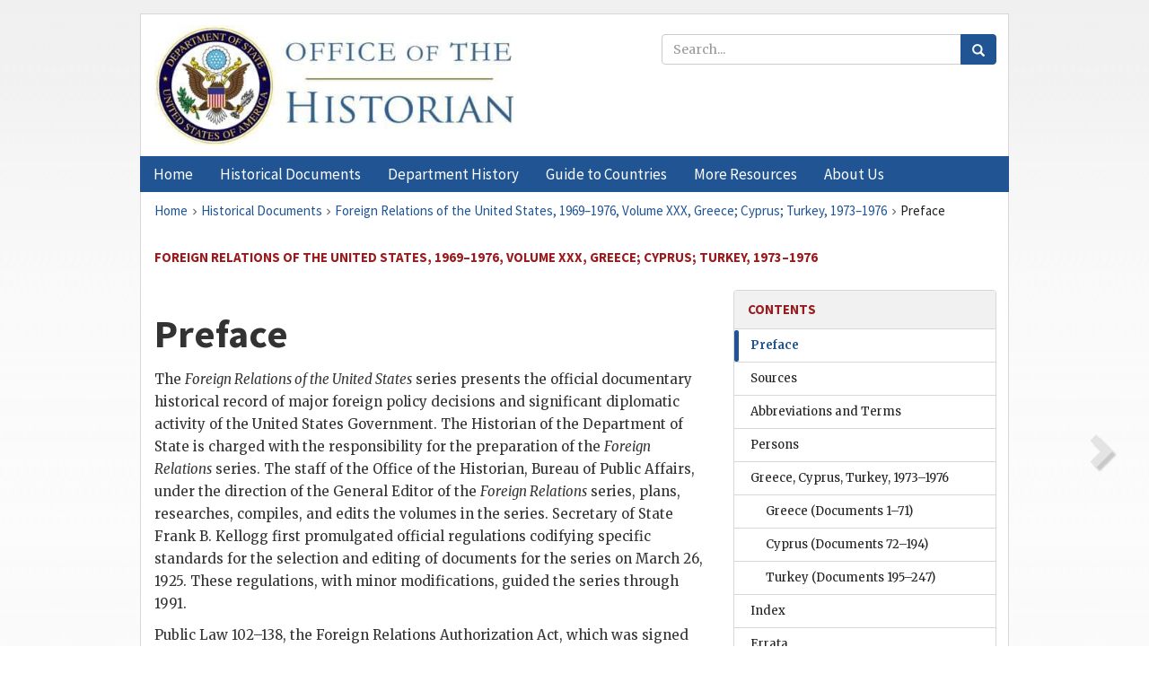

--- FILE ---
content_type: text/html;charset=utf-8
request_url: https://history.state.gov/historicaldocuments/frus1969-76v30/preface
body_size: 15784
content:
<!DOCTYPE html>
<html data-template="pages:app-root" lang="en" data-app=""><head><meta name="viewport" content="width=device-width, initial-scale=1.0"><meta name="description" content="history.state.gov 3.0 shell"><link href="/resources/images/favicon.ico" rel="shortcut icon"><script src="">(function(w,d,s,l,i){w[l]=w[l]||[];w[l].push({'gtm.start':
        new Date().getTime(),event:'gtm.js'});var f=d.getElementsByTagName(s)[0],
        j=d.createElement(s),dl=l!='dataLayer'?'&l='+l:'';j.async=true;j.src=
        'https://www.googletagmanager.com/gtm.js?id='+i+dl;f.parentNode.insertBefore(j,f);
        })(window,document,'script','dataLayer','GTM-WBD65RCC');</script><link href="/resources/css/all.css" rel="stylesheet" type="text/css"><title>Historical Documents - Office of the Historian</title></head><body id="body">
        <!-- Google Tag Manager (noscript) -->
        <noscript><iframe src="https://www.googletagmanager.com/ns.html?id=GTM-WBD65RCC" height="0" width="0" style="display:none;visibility:hidden"></iframe></noscript>
        <!-- End Google Tag Manager (noscript) -->
        <header class="hsg-header">
            <section class="hsg-grid hsg-header-inner">
                <div class="container hsg-header-content">
                    <div class="row">
                        <div class="col-sm-7">
                            <a href="/">
                                <img src="/resources/images/Office-of-the-Historian-logo_500x168.jpg" class="img-responsive" width="400" alt="Office of the Historian">
                            </a>
                        </div>
                        <div class="col-sm-5">
                            
                                <div class="banner__search">
                                    <div class="searchbox">
                                        <form action="/search" method="get" class="main-form" id="navigationSearchForm">
                                            <p class="form-group">
                                                <!-- Search: -->
                                                <input type="text" size="15" name="q" placeholder="Search..." class="form-control" id="search-box">
                                                <button type="submit" class="hsg-link-button search-button btn">
                                                    <i class="hsg-search-button-icon"></i>
                                                </button>
                                            </p>
                                        </form>
                                    </div>
                                </div>
                            
                        </div>
                    </div>
                </div>
            </section>
        </header>

        <nav role="navigation" class="hsg-nav navbar navbar-default">
            <div class="container hsg-nav-content">
                <div class="navbar-header">
                    <button type="button" class="navbar-toggle collapsed" data-toggle="collapse" data-target="#navbar-collapse-1" aria-expanded="false">
                        <span class="sr-only">Menu</span>
                        <i class="fa fa-bars"></i>
                        <span class="toggle-text">Menu</span>
                    </button>
                    <!--<a data-template="config:app-title" class="navbar-brand" href="./index.html">App Title</a>-->
                </div>
                <div class="navbar-collapse collapse" id="navbar-collapse-1">
                    <ul class="nav navbar-nav">
                        <li class="dropdown">
                            <a href="/" shape="rect">
                                <span>Home</span>
                            </a>
                        </li>
                        <li class="dropdown">
                            <a href="/historicaldocuments" class="dropdown-toggle" data-toggle="dropdown" role="button" aria-haspopup="true" aria-expanded="false">
                                <span>Historical Documents</span>
                            </a>
                            <ul class="dropdown-menu">
                                <li>
                                    <a href="/historicaldocuments">
                                        <em>Foreign Relations of the United States</em>
                                    </a>
                                </li>
                                <li>
                                    <a href="/historicaldocuments/about-frus">About the
                                            <em>Foreign Relations</em> Series</a>
                                </li>
                                <li>
                                    <a href="/historicaldocuments/status-of-the-series">Status
                                        of the <em>Foreign Relations</em> Series</a>
                                </li>
                                <li>
                                    <a href="/historicaldocuments/frus-history">History of the
                                            <em>Foreign Relations</em> Series</a>
                                </li>
                                <li>
                                    <a href="/historicaldocuments/ebooks">Ebooks Initiative</a>
                                </li>
                                <li>
                                    <a href="/historicaldocuments/quarterly-releases">Quarterly
                                        Releases</a>
                                </li>
                            </ul>
                        </li>
                        <li id="index_nav" class="dropdown">
                            <a href="/departmenthistory" class="dropdown-toggle" data-toggle="dropdown" role="button" aria-haspopup="true" aria-expanded="false">
                                <span>Department History</span>
                            </a>
                            <ul class="dropdown-menu">
                                <li>
                                    <a href="/departmenthistory">Overview</a>
                                </li>
                                <!--
                                <li>
                                    <a href="$app/departmenthistory/timeline">Administrative
                                        Timeline</a>
                                </li>
                                -->
                                <li>
                                    <a href="/departmenthistory/people/secretaries">Biographies
                                        of the Secretaries of State</a>
                                </li>
                                <li>
                                    <a href="/departmenthistory/people/principals-chiefs">Principal Officers and Chiefs of Mission</a>
                                </li>
                                <li>
                                    <a href="/departmenthistory/travels/secretary">Travels of
                                        the Secretary of State</a>
                                </li>
                                <li>
                                    <a href="/departmenthistory/travels/president">Travels of
                                        the President</a>
                                </li>
                                <li>
                                    <a href="/departmenthistory/visits">Visits by Foreign Heads
                                        of State</a>
                                </li>
                                <li>
                                    <a href="/departmenthistory/wwi">World War I and the
                                        Department</a>
                                </li>
                                <li>
                                    <a href="/departmenthistory/buildings">Buildings of the
                                        Department of State</a>
                                </li>
                                <li>
                                    <a href="/departmenthistory/diplomatic-couriers">U.S.
                                        Diplomatic Couriers</a>
                                </li>
                            </ul>
                        </li>
                        <li id="countries_nav" class="dropdown">
                            <a href="/countries" class="dropdown-toggle" data-toggle="dropdown" role="button" aria-haspopup="true" aria-expanded="false">
                                <span>Guide to Countries</span>
                            </a>
                            <ul class="dropdown-menu">
                                <li>
                                    <a href="/countries">Guide to Country Recognition and
                                        Relations</a>
                                </li>
                                <li>
                                    <a href="/countries/archives">World Wide Diplomatic Archives
                                        Index</a>
                                </li>
                            </ul>
                        </li>
                        <li id="resources_nav" class="dropdown">
                            <a href="" class="dropdown-toggle" data-toggle="dropdown" role="button" aria-haspopup="true" aria-expanded="false">
                                <span>More Resources</span>
                            </a>
                            <ul class="dropdown-menu">
                                <li>
                                    <a href="/tags">Browse Resources by Subject Tag</a>
                                </li>
                                <li>
                                    <a href="/conferences">Conferences</a>
                                </li>
                                <li>
                                    <a href="/about/contact-us">Contact Us</a>
                                </li>
                                <li>
                                    <a href="/developer">Developer Resources &amp; APIs</a>
                                </li>
                                <li>
                                    <a href="/education">Educational Resources</a>
                                </li>
                                <li>
                                    <a href="/about/faq">Frequently Asked Questions</a>
                                </li>
                                <li>
                                    <a href="/milestones">Key Milestones</a>
                                </li>
                                <li>
                                    <a href="/open">Open Government Initiative</a>
                                </li>
                                <li>
                                    <a href="/departmenthistory/short-history">A Short History
                                        of the Department</a>
                                </li>
                            </ul>
                        </li>
                        <li class="dropdown">
                            <a href="/about" shape="rect">
                                <span>About Us</span>
                            </a>
                        </li>
                    </ul>
                </div>
            </div>
        </nav>

        <div class="hsg-main">
            <section class="hsg-grid hsg-main-inner">
                <div class="container hsg-main-content">
                    <main id="content">
        <div>
            <div class="row">
                <nav class="hsg-breadcrumb hsg-breadcrumb--wrap" aria-label="breadcrumbs"><ol vocab="http://schema.org/" typeof="BreadcrumbList" class="hsg-breadcrumb__list"><li class="hsg-breadcrumb__list-item" property="itemListElement" typeof="ListItem"><a href="/" class="hsg-breadcrumb__link" property="item" typeof="WebPage"><span property="name">Home</span></a></li><li class="hsg-breadcrumb__list-item" property="itemListElement" typeof="ListItem"><a href="/historicaldocuments" class="hsg-breadcrumb__link" property="item" typeof="WebPage"><span property="name">Historical Documents</span></a></li><li class="hsg-breadcrumb__list-item" property="itemListElement" typeof="ListItem"><a href="/historicaldocuments/frus1969-76v30" class="hsg-breadcrumb__link" property="item" typeof="WebPage"><span property="name">Foreign Relations of the United States, 1969–1976, Volume XXX, Greece; Cyprus; Turkey, 1973–1976</span></a></li><li class="hsg-breadcrumb__list-item" property="itemListElement" typeof="ListItem"><a href="/historicaldocuments/frus1969-76v30/preface" class="hsg-breadcrumb__link" property="item" typeof="WebPage" aria-current="page"><span property="name">Preface</span></a></li></ol></nav>
            </div>
            <div class="row">
                <div class="hsg-navigation-wrapper">
                    <h2 class="hsg-navigation-title" id="navigation-title">Foreign Relations of the United States, 1969–1976, Volume
                    XXX, Greece; Cyprus; Turkey, 1973–1976</h2>
                </div>
            </div>
            <div class="row">
                <a href="#" style="visibility: hidden;" class="page-nav nav-prev">
                    <i class="glyphicon glyphicon-chevron-left"></i>
                </a>
                <a data-doc="frus1969-76v30.xml" data-root="1.7.2.16" data-current="1.7.2.8" class="page-nav nav-next" data-template="pages:navigation-link" data-template-direction="next" href="/historicaldocuments/frus1969-76v30/sources">
                    <i class="glyphicon glyphicon-chevron-right"></i>
                </a>
                <div class="hsg-width-main">
                    <div id="content-inner">
                        <div id="content-container">
                            <div class="content"><div class="tei-div3" id="preface">
                <h1 class="tei-head7">Preface</h1>
                <p class="tei-p3">The <span class="tei-hi2 font-italic italic">Foreign Relations of the United States</span> series presents
                    the official documentary historical record of major foreign policy decisions and
                    significant diplomatic activity of the United States Government. The Historian
                    of the Department of State is charged with the responsibility for the
                    preparation of the <span class="tei-hi2 font-italic italic">Foreign Relations</span> series. The staff of
                    the Office of the Historian, Bureau of Public Affairs, under the direction of
                    the General Editor of the <span class="tei-hi2 font-italic italic">Foreign Relations</span> series,
                    plans, researches, compiles, and edits the volumes in the series. Secretary of
                    State Frank B. Kellogg first promulgated official regulations codifying specific
                    standards for the selection and editing of documents for the series on March 26,
                    1925. These regulations, with minor modifications, guided the series through
                    1991.</p>
                <p class="tei-p3">Public Law 102–138, the Foreign Relations Authorization Act, which was signed by
                    President <span class="tei-persName">George H.W. Bush</span> on October
                    28, 1991, established a new statutory charter for the preparation of the series.
                    Section 198 of P.L. 102–138 added a new Title IV to the Department of State’s
                    Basic Authorities Act of 1956 (22 U.S.C. 4351, et seq.).</p>
                <p class="tei-p3">The statute requires that the <span class="tei-hi2 font-italic italic">Foreign Relations</span> series be
                    a thorough, accurate, and reliable record of major United States foreign policy
                    decisions and significant United States diplomatic activity. The volumes of the
                    series should include all records needed to provide comprehensive documentation
                    of major foreign policy decisions and actions of the United States Government.
                    The statute also confirms the editing principles established by Secretary
                    Kellogg: the <span class="tei-hi2 font-italic italic">Foreign Relations</span> series is guided by the
                    principles of historical objectivity and accuracy; records should not be altered
                    or deletions made without indicating in the published text that a deletion has
                    been made; the published record should omit no facts that were of major
                    importance in reaching a decision; and nothing should be omitted for the
                    purposes of concealing a defect in policy. The statute also requires that the
                        <span class="tei-hi2 font-italic italic">Foreign Relations</span> series be published not more than
                    30 years after the events recorded. The editors are convinced that this volume
                    meets all regulatory, statutory, and scholarly standards of selection and
                    editing.</p>
                <p class="tei-p2 flushleft">
                    <span class="tei-hi2 font-italic italic">Structure and Scope of the Foreign Relations Series</span>
                </p>
                <p class="tei-p3">This volume is part of a subseries of volumes of the <span class="tei-hi2 font-italic italic">Foreign
                        Relations</span> series that documents the most important issues in the
                    foreign policy of Presidents <span class="tei-persName">Richard M.
                        Nixon</span> and <span class="tei-persName">Gerald R. Ford</span>.
                    The subseries presents in multiple volumes a comprehensive documentary record of
                    major foreign policy decisions and actions of both administrations. This <a href="pg_IV" id="pg_IV" class="tei-pb1 hsg-facsilime-link" target="_self" rel="nofollow">
            [Page IV]
        </a> specific volume documents U.S. policy
                    toward Greece, Cyprus, and Turkey, 1973–1976.</p>
                <p class="tei-p2 flushleft">
                    <span class="tei-hi2 font-italic italic">Focus of Research and Principles of Selection for Foreign
                        Relations, 1969–1976, Volume XXX</span>
                </p>
                <p class="tei-p3">This volume has three chapters: U.S. relations with Greece; the U.S. response to
                    the Cyprus issue, which erupted into a crisis with the Turkish invasion of the
                    eastern portion of the island in mid-1974; and U.S. relations with Turkey. The
                    chapters on Greece and Turkey focus on bilateral relations and events in those
                    countries. The chapter on Cyprus documents a multilateral relationship among
                    Greek and Turkish Cypriots, Greece, Turkey, the United Nations, Great Britain,
                    and the United States. Experts in Washington feared that Greece and Turkey, two
                        <span class="tei-gloss">NATO</span> members already at odds over oil
                    exploration in the Aegean Sea, might go to war over Cyprus and destroy <span class="tei-gloss">NATO</span>’s southern flank. The Cyprus chapter,
                    therefore, has a high component of contingency planning and intelligence
                    assessments and is documented in greater detail than the other two chapters.
                    Where Greece or Turkey had an interest in Cyprus, the documentation is placed in
                    the Cyprus chapter, although it was sometimes impossible to separate bilateral
                    issues from Cyprus.</p>
                <p class="tei-p3">What makes the Cyprus chapter particularly interesting is the fact that the
                    Turkish invasion of Cyprus began at the height of the Watergate crisis. The
                    documents on the U.S. response provide a unique window into how the Executive
                    branch functioned during the time leading to <span class="tei-persName">Nixon</span>’s resignation in early August 1974. President <span class="tei-persName">Nixon</span> remained aloof from the policymaking
                    process, consumed by his own political survival. <span class="tei-persName">Kissinger</span> spoke periodically with <span class="tei-persName">Nixon</span>, but the President’s presence was largely superficial
                    during this tense time. During <span class="tei-persName">Nixon</span>’s
                    last month in office, which coincided with the onset and height of the Cyprus
                    crisis, he remained mostly in San Clemente. <span class="tei-persName">Kissinger</span> shuttled back and forth, and partly for this reason,
                    his telephone transcripts provide valuable insight into policymaking. <span class="tei-persName">Nixon</span>’s absence from the heart of discussions
                    contributed to a relatively seamless transition to the <span class="tei-persName">Ford</span> administration in early August.</p>
                <p class="tei-p3">
                    <span class="tei-persName">Kissinger</span> remained Secretary of State
                    during the <span class="tei-persName">Ford</span> administration. The
                    Turkish invasion of Cyprus in 1974 became one of the problems he sought to
                    resolve by acting as a facilitator between the two sides, much like his
                    successful shuttle diplomacy in the Middle East. The documentary selection for
                    Cyprus therefore presents a picture as seen very much through <span class="tei-persName">Kissinger</span>’s eyes. <span class="tei-persName">Kissinger</span> became increasingly frustrated with the Greek-American
                    members of the U.S. Congress, whom he believed were sabotaging his negotiations
                    with Greece and Turkey. Although <span class="tei-persName">Ford</span> was
                    a neophyte when it came to foreign policy and relied very much upon <span class="tei-persName">Kissinger</span>, he was effective in dealing with
                    Congress, and the documentation emphasizes his ability. <a href="pg_V" id="pg_V" class="tei-pb1 hsg-facsilime-link" target="_self" rel="nofollow">
            [Page V]
        </a> Nevertheless, a solution to the Cyprus crisis eluded
                        <span class="tei-persName">Kissinger</span>’s considerable diplomatic
                    skills and he and <span class="tei-persName">Ford</span> left office in
                    January 1977 disappointed with virtually all the parties.</p>
                <p class="tei-p2 flushleft">
                    <span class="tei-hi2 font-italic italic">Editorial Methodology</span>
                </p>
                <p class="tei-p3">The documents are presented chronologically according to Washington time.
                    Memoranda of conversation are placed according to the date and time of the
                    conversation, rather than the date a memorandum was drafted. Documents chosen
                    for printing are authoritative or signed copies, unless otherwise noted.</p>
                <p class="tei-p3">Editorial treatment of the documents published in the <span class="tei-hi2 font-italic italic">Foreign
                        Relations</span> series follows Office style guidelines, supplemented by
                    guidance from the General Editor. The documents are reproduced as exactly as
                    possible, including marginalia or other notations, which are described in the
                    footnotes. Texts are transcribed and printed according to accepted conventions
                    for the publication of historical documents within the limitations of modern
                    typography. A heading has been supplied by the editors for each document
                    included in the volume. Spelling, capitalization, and punctuation are retained
                    as found in the original text, except that obvious typographical errors are
                    silently corrected. Other mistakes and omissions in the documents are corrected
                    by bracketed insertions: a correction is set in italic type; an addition in
                    roman type. Words or phrases underlined in the source text are printed in
                    italics. Abbreviations and contractions are preserved as found in the original
                    text, and a list of abbreviations is included in the front matter of each
                    volume.</p>
                <p class="tei-p3">Bracketed insertions are also used to indicate omitted text that deals with an
                    unrelated subject (in roman type) or that remains classified after
                    declassification review (in italic type). The amount and, where possible, the
                    nature of the material not declassified has been noted by indicating the number
                    of lines or pages of text that were omitted. Entire documents withheld for
                    declassification purposes have been accounted for and are listed with headings,
                    source notes, and number of pages not declassified in their chronological place.
                    All brackets that appear in the original text are so identified in footnotes.
                    All ellipses are in the original documents.</p>
                <p class="tei-p3">The first footnote to each document indicates the document’s source, original
                    classification, distribution, and drafting information. This note also provides
                    the background of important documents and policies and indicates whether the
                    President or his major policy advisers read the document.</p>
                <p class="tei-p3">Editorial notes and additional annotation summarize pertinent material not
                    printed in the volume, indicate the location of additional documentary sources,
                    provide references to important related documents printed in other volumes,
                    describe key events, and provide summaries of and citations to public statements
                    that supplement and <a href="pg_VI" id="pg_VI" class="tei-pb1 hsg-facsilime-link" target="_self" rel="nofollow">
            [Page VI]
        </a> elucidate the
                    printed documents. Information derived from memoirs and other first-hand
                    accounts has been used when appropriate to supplement or explicate the official
                    record.</p>
                <p class="tei-p3">The numbers in the index refer to document numbers rather than to page
                    numbers.</p>
                <p class="tei-p2 flushleft">
                    <span class="tei-hi2 font-italic italic">Advisory Committee on Historical Diplomatic Documentation</span>
                </p>
                <p class="tei-p3">The Advisory Committee on Historical Diplomatic Documentation, established under
                    the <span class="tei-hi2 font-italic italic">Foreign Relations</span> statute, reviews records, advises,
                    and makes recommendations concerning the <span class="tei-hi2 font-italic italic">Foreign
                        Relations</span> series. The Advisory Committee monitors the overall
                    compilation and editorial process of the series and advises on all aspects of
                    the preparation and declassification of the series. The Advisory Committee does
                    not necessarily review the contents of individual volumes in the series, but it
                    makes recommendations on issues that come to its attention and reviews volumes,
                    as it deems necessary to fulfill its advisory and statutory obligations.</p>
                <p class="tei-p2 flushleft">
                    <span class="tei-hi2 font-italic italic">Presidential Recordings and Materials Preservation Act
                        Review</span>
                </p>
                <p class="tei-p3">Under the terms of the Presidential Recordings and Materials Preservation Act
                    (PRMPA) of 1974 (44 U.S.C. 2111 note), the National Archives and Records
                    Administration (NARA) has custody of the <span class="tei-persName">Nixon</span> Presidential historical materials. The requirements of the
                    PRMPA and implementing regulations govern access to the <span class="tei-persName">Nixon</span> Presidential historical materials. The
                    PRMPA and implementing public access regulations require <span class="tei-gloss">NARA</span> to review for additional restrictions in
                    order to ensure the protection of the privacy rights of former <span class="tei-persName">Nixon</span> White House officials, since these
                    officials were not given the opportunity to separate their personal materials
                    from public papers. Thus, the PRMPA and implementing public access regulations
                    require <span class="tei-gloss">NARA</span> formally to notify the <span class="tei-persName">Nixon</span> Estate and former <span class="tei-persName">Nixon</span> White House staff members that the agency
                    is scheduling for public release <span class="tei-persName">Nixon</span>
                    White House historical materials. The <span class="tei-persName">Nixon</span> Estate and former White House staff members have 30 days
                    to contest the release of <span class="tei-persName">Nixon</span>
                    historical materials in which they were a participant or are mentioned. Further,
                    the PRMPA and implementing regulations require <span class="tei-gloss">NARA</span> to segregate and return to the creator of files private and
                    personal materials. All <span class="tei-hi2 font-italic italic">Foreign Relations</span> volumes that
                    include materials from <span class="tei-gloss">NARA</span>’s <span class="tei-persName">Nixon</span> Presidential Materials Project Staff are
                    processed and released in accordance with the PRMPA.</p>
                <p class="tei-p2 flushleft">
                    <span class="tei-hi2 font-italic italic">Declassification Review</span>
                </p>
                <p class="tei-p3">The Office of Information Programs and Services, Bureau of Administration,
                    conducted the declassification review for the Department of State of the
                    documents published in this volume. The review was <a href="pg_VII" id="pg_VII" class="tei-pb1 hsg-facsilime-link" target="_self" rel="nofollow">
            [Page VII]
        </a> conducted in accordance with the standards set forth in
                    Executive Order 12958, as amended, on Classified National Security Information
                    and other applicable laws.</p>
                <p class="tei-p3">The principle guiding declassification review is to release all information,
                    subject only to the current requirements of national security, as embodied in
                    law and regulation. Declassification decisions entailed concurrence of the
                    appropriate geographic and functional bureaus in the Department of State, other
                    concerned agencies of the U.S. Government, and the appropriate foreign
                    governments regarding specific documents of those governments. The
                    declassification review of this volume, which began in 2003 and was completed in
                    2007, resulted in the decision to withhold 3 documents in full, excise a
                    paragraph or more in 12 documents, and make minor excisions of less than a
                    paragraph in 56 documents.</p>
                <p class="tei-p3">The Office of the Historian is confident, on the basis of the research conducted
                    in preparing this volume and as a result of the declassification review process
                    described above, that notwithstanding the number of denied and excised
                    documents, the record presented in this volume presented here provides an
                    accurate and comprehensive account of U.S. foreign policy towards Greece, Cyprus
                    and Turkey.</p>
                <p class="tei-p2 flushleft">
                    <span class="tei-hi2 font-italic italic">Acknowledgments</span>
                </p>
                <p class="tei-p3">The editors wish to acknowledge the assistance of officials at the <span class="tei-persName">Nixon</span> Presidential Materials Project of the
                    National Archives and Records Administration (Archives II), at College Park,
                    Maryland. The editors wish to acknowledge the <span class="tei-persName">Richard Nixon</span> Estate for allowing access to the <span class="tei-persName">Nixon</span> presidential recordings and the <span class="tei-persName">Richard Nixon</span> Library &amp; Birthplace for
                    facilitating that access.</p>
                <p class="tei-p3">Laurie Van Hook collected the documentation, made the selections, and annotated
                    the documents under the supervision of the General Editor, Edward C. Keefer.
                    Chris Tudda compiled the Lists of Persons and Abbreviations. He also coordinated
                    the declassification review under the supervision of Susan C. Weetman, Chief of
                    the Declassification and Publishing Division. Florence Segura performed the copy
                    and technical editing. Max Franke prepared the index.</p>
                <div class="tei-closer">
                    <div class="tei-signed1">
                        <span class="tei-hi1 strong">Marc J. Susser</span>
                        <br class="tei-lb">
                        <span class="tei-hi2 font-italic italic">The Historian</span>
                    </div>
                </div>
                <div class="tei-postscript">
                    <p class="tei-p3">Bureau of Public Affairs</p>
                    <p class="tei-p3">November 2007</p>
                </div>
            </div></div>
                        </div>
                    </div>
                </div>
                <div class="hsg-width-sidebar"><aside class="hsg-aside--static">
                    
                    <div id="media-download"></div>

                    <div class="hsg-panel hsg-toc">
   <div class="hsg-panel-heading hsg-toc__header">
      <h4 class="hsg-sidebar-title">Contents</h4>
   </div>
   <nav aria-label="Side navigation">
      <ul class="hsg-toc__chapters">
         <li class="hsg-toc__chapters__item">
            <a data-template="toc:highlight-current" class="hsg-current" href="/historicaldocuments/frus1969-76v30/preface">Preface</a>
         </li>
         <li class="hsg-toc__chapters__item">
            <a data-template="toc:highlight-current" class="" href="/historicaldocuments/frus1969-76v30/sources">Sources</a>
         </li>
         <li class="hsg-toc__chapters__item">
            <a data-template="toc:highlight-current" class="" href="/historicaldocuments/frus1969-76v30/terms">Abbreviations and Terms</a>
         </li>
         <li class="hsg-toc__chapters__item">
            <a data-template="toc:highlight-current" class="" href="/historicaldocuments/frus1969-76v30/persons">Persons</a>
         </li>
         <li class="hsg-toc__chapters__item js-accordion">
            <a data-template="toc:highlight-current" class="" href="/historicaldocuments/frus1969-76v30/comp1">Greece, Cyprus, Turkey, 1973–1976</a>
            <ul class="hsg-toc__chapters__nested">
               <li class="hsg-toc__chapters__item">
                  <a data-template="toc:highlight-current" class="" href="/historicaldocuments/frus1969-76v30/ch1">Greece<span> (Documents 1–71)</span>
                  </a>
               </li>
               <li class="hsg-toc__chapters__item">
                  <a data-template="toc:highlight-current" class="" href="/historicaldocuments/frus1969-76v30/ch2">Cyprus<span> (Documents 72–194)</span>
                  </a>
               </li>
               <li class="hsg-toc__chapters__item">
                  <a data-template="toc:highlight-current" class="" href="/historicaldocuments/frus1969-76v30/ch3">Turkey<span> (Documents 195–247)</span>
                  </a>
               </li>
            </ul>
         </li>
         <li class="hsg-toc__chapters__item">
            <a data-template="toc:highlight-current" class="" href="/historicaldocuments/frus1969-76v30/index">Index</a>
         </li>
         <li class="hsg-toc__chapters__item">
            <a data-template="toc:highlight-current" class="" href="/historicaldocuments/frus1969-76v30/errata">Errata</a>
         </li>
      </ul>
   </nav>
</div>

                    <div>
                        <div class="hsg-panel" id="person-panel">
                            <div class="hsg-panel-heading">
                                <h4 class="hsg-sidebar-title">Persons</h4>
                            </div>
                            <div class="hsg-list-group"><a href="persons#p_BGHW1" tabindex="0" class="list-group-item" data-toggle="tooltip" title="Director of Central Intelligence from January 30, 1976 until January 20, 1977">Bush, George H.W.</a><a href="persons#p_FGR1" tabindex="0" class="list-group-item" data-toggle="tooltip" title="Republican Congressman from Michigan until 1973; House Minority Leader until 1973; Vice President of the United States from October 13, 1973 until August 8, 1974; President of the United States from August 8, 1974 until January 20, 1977">Ford, Gerald R.</a><a href="persons#p_KHA1" tabindex="0" class="list-group-item" data-toggle="tooltip" title="President’s Assistant for National Security Affairs until November 3, 1975; Secretary of State from September 21, 1973 until January 20, 1977">Kissinger, Henry A.</a><a href="persons#p_NRM1" tabindex="0" class="list-group-item" data-toggle="tooltip" title="President of the United States until August 9, 1974">Nixon, Richard M.</a></div>
                        </div>
                        <div class="hsg-panel" id="gloss-panel">
                            <div class="hsg-panel-heading">
                                <h4 class="hsg-sidebar-title">Abbreviations &amp; Terms</h4>
                            </div>
                            <div class="hsg-list-group"><a href="terms#t_NARA1" tabindex="0" class="list-group-item" data-toggle="tooltip" title="National Archives and Records Administration">NARA</a><a href="terms#t_NATO1" tabindex="0" class="list-group-item" data-toggle="tooltip" title="North Atlantic Treaty Organization">NATO</a></div>
                        </div>
                    </div>
                </aside><aside id="sections" class="hsg-aside--section"><div class="hsg-panel"><div class="hsg-panel-heading"><h2 class="hsg-sidebar-title">Historical Documents</h2></div><ul class="hsg-list-group"><li class="hsg-list-group-item"><a href="/historicaldocuments/about-frus"><span property="name">About the <em>Foreign Relations</em> Series</span></a></li><li class="hsg-list-group-item"><a href="/historicaldocuments/status-of-the-series"><span property="name">Status of the <em>Foreign Relations</em> Series</span></a></li><li class="hsg-list-group-item"><a href="/historicaldocuments/frus-history"><span property="name">History of the <em>Foreign Relations</em> Series</span></a></li><li class="hsg-list-group-item"><a href="/historicaldocuments/ebooks"><span property="name"><em>Foreign Relations</em> Ebooks</span></a></li><li class="hsg-list-group-item"><a href="/historicaldocuments/other-electronic-resources"><span property="name">Other Electronic Resources</span></a></li><li class="hsg-list-group-item"><a href="/historicaldocuments/guide-to-sources-on-vietnam-1969-1975"><span property="name">Guide to Sources on Vietnam, 1969-1975</span></a></li><li class="hsg-list-group-item"><a href="/historicaldocuments/citing-frus"><span property="name">Citing the <em>Foreign Relations</em> series</span></a></li></ul></div></aside></div>
            </div>
        </div>
    </main>
                    <!--
                    <section class="" data-template="pages:unless-asides">
                        <button title="Cite this resource" class="hsg-cite__button">Cite this resource</button>
                    </section>
                    -->
                </div>
            </section>
        </div>

        <footer class="hsg-footer">
            <section class="hsg-grid hsg-footer-top">
                <div class="container">
                    <nav class="row">
                        <ul class="hsg-footer-list">
                            <h4>Learn more</h4>
                            <li>
                                <a href="/">Home</a>
                            </li>
                            <li>
                                <a href="/search">Search</a>
                            </li>
                            <li>
                                <a href="/about/faq">FAQ</a>
                            </li>
                        </ul>

                        <ul class="hsg-footer-list">
                            <h4>Topics</h4>
                            <li>
                                <a href="/historicaldocuments/">Historical Documents</a>
                            </li>
                            <li>
                                <a href="/departmenthistory/">Department History</a>
                            </li>
                            <li>
                                <a href="/countries/">Countries</a>
                            </li>
                        </ul>
                        <ul class="hsg-footer-list">
                            <h4>Contact</h4>
                            <li>
                                <a href="/about/">About Us</a>
                            </li>
                            <li>
                                <a href="/about/contact-us">Contact Us</a>
                            </li>
                        </ul>

                        <ul class="hsg-footer-list">
                            <h4>Policies</h4>
                            <li>
                                <a href="https://www.state.gov/section-508-accessibility-statement/">Accessibility Statement</a>
                            </li>
                            <li>
                                <a href="https://www.state.gov/privacy-policy/">Privacy Policy</a>
                            </li>
                            <li>
                                <a href="https://www.state.gov/external-link-policy-and-disclaimers/">External Link Policy</a>
                            </li>
                            <li>
                                <a href="https://www.state.gov/copyright-information/">Copyright
                                    Information</a>
                            </li>
                            <li>
                                <a href="/about/content-warning">Content Warning</a>
                            </li>
                        </ul>
                    </nav>
                </div>
            </section>

            <section class="hsg-grid hsg-footer-bottom">
                <div class="container">
                    <div class="row">
                        <address class="col-xs-12 col-sm-12 col-md-12">
                            <h4>Office of the Historian, Shared Knowledge Services, Bureau of Administration <br>
                                <a href="https://www.state.gov">United States Department of
                                State</a></h4>
                            <p>
                                <a href="mailto:history@state.gov">history@state.gov</a>
                            </p>
                            <p>Phone: <a href="tel:+1-202-955-0200">202-955-0200</a></p>
                        </address>
                    </div>
                </div>
            </section>
            
            <section class="hsg-grid hsg-footer-nether">
                <div class="container">
                    <div class="row">
                        <p><a href="mailto:history@state.gov?subject=Error%20on%20page%20%60%2Fexist%2Fapps%2Fhsg-shell%2Fhistoricaldocuments%2Ffrus1969-76v30%2Fpreface%60&amp;body=%0D%0A_________________________________________________________%0D%0APlease%20provide%20any%20additional%20information%20above%20this%20line%0D%0A%0D%0ARequested%20URL%3A%0D%0A%09https%3A%2F%2Fhistory.state.gov%2Fexist%2Fapps%2Fhsg-shell%2Fhistoricaldocuments%2Ffrus1969-76v30%2Fpreface%0D%0A%0D%0AParameters%3A%0D%0A%09publication-id%3A%20%20frus%0D%0A%09section-id%3A%20%20preface%0D%0A%09requested-url%3A%20%20https%3A%2F%2Ftest.history.state.gov%2Fhistoricaldocuments%2Ffrus1969-76v30%2Fpreface%0D%0A%09x-method%3A%20%20get%0D%0A%09document-id%3A%20%20frus1969-76v30">Report an issue on this page</a></p>
                    </div>
                </div>
            </section>
        </footer>

        <script src="/resources/scripts/app.all.js" type="text/javascript" async id="cite-script"></script>
        <!-- Google tag (gtag.js) -->
        <script async src="https://www.googletagmanager.com/gtag/js?id=G-GWKX1LXFD1"></script>
        <script>
            window.dataLayer = window.dataLayer ||[];
            function gtag() {
                dataLayer.push(arguments);
            }
            gtag('js', new Date());

            gtag('config', 'G-GWKX1LXFD1');
        </script>
        <!-- We participate in the US government's analytics program. See the data at analytics.usa.gov. -->
        <script type="text/javascript" async src="https://dap.digitalgov.gov/Universal-Federated-Analytics-Min.js?agency=DOS" id="_fed_an_ua_tag"></script>
        <!--
        <script type="application/json" id="original_citation" data-template="config:csl-json"/>
        -->
    </body></html>